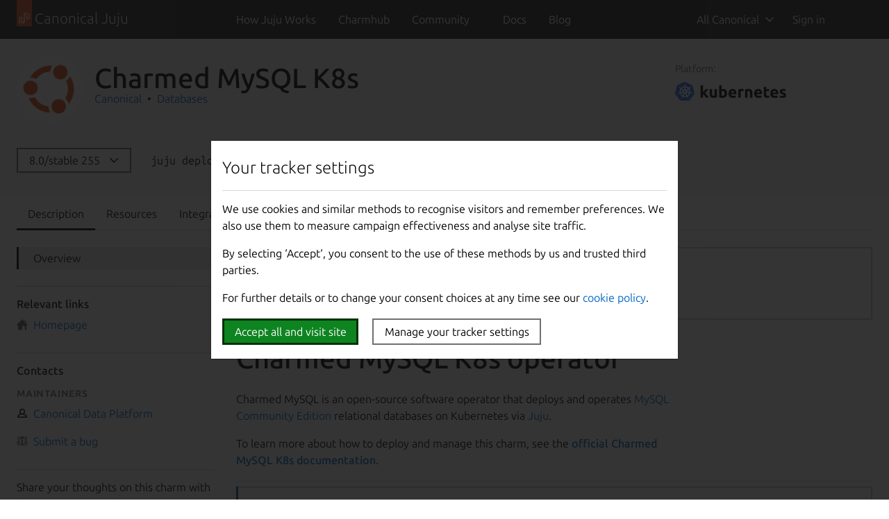

--- FILE ---
content_type: text/html; charset=utf-8
request_url: https://charmhub.io/mysql-k8s?channel=8.0/stable
body_size: 7172
content:


<!DOCTYPE html>

<html lang="en" dir="ltr">

  <head>
    <meta charset="UTF-8" />

    <meta name="viewport" content="width=device-width, initial-scale=1" />

    <title>Charmhub | Deploy Charmed MySQL K8s using Charmhub - The Open Operator Collection</title>

    <meta name="description" content="Deploy the latest version of Charmed MySQL K8s as a Kubernetes Operator on any cloud. Charmed MySQL K8s operator" />

    <meta name="msvalidate.01" content="F922865A678BADA5E7209E29B2656AA6" />

   
     <meta property="og:title" content="Deploy Charmed MySQL K8s using Charmhub - The Open Operator Collection"/>
     <meta property="og:site_name" content="Charmhub"/>
     <meta property="og:type" content="website"/>
     <meta property="og:description" content="Deploy the latest version of Charmed MySQL K8s as a Kubernetes Operator on any cloud. Charmed MySQL K8s operator"/>
     <meta property="og:image" content="https://res.cloudinary.com/canonical/image/fetch/f_auto,q_auto,fl_sanitize,c_fill,w_200,h_200/https://api.charmhub.io/api/v1/media/download/charm_HdFW5HgjD3ukF7iGW7lWQCPQCltcVnv4_icon_ad1a94cf9bb9f68614cb6c17e54e2fbd9dcc7fecc514dc6012b7f58fb5b87f8f.png" />
     <meta property="og:image:width" content="200" />
     <meta property="og:image:height" content="200" />
     <meta property="og:image:alt" content="Charmed MySQL K8s charm logo" />
     <meta property="og:url" content="https://charmhub.io" />
     <meta property="twitter:card" content="summary" />
     <meta property="twitter:site" content="@juju_devops" />
     <meta property="twitter:creator" content="@juju_devops" />
     <meta property="twitter:image" content="https://res.cloudinary.com/canonical/image/fetch/f_auto,q_auto,fl_sanitize,c_fill,w_200,h_200/https://api.charmhub.io/api/v1/media/download/charm_HdFW5HgjD3ukF7iGW7lWQCPQCltcVnv4_icon_ad1a94cf9bb9f68614cb6c17e54e2fbd9dcc7fecc514dc6012b7f58fb5b87f8f.png" />
     <meta property="twitter:url" content="https://charmhum.io" />
  

    <meta name="copydoc" content="https://drive.google.com/drive/u/1/folders/1gqxew2MS9-OkQF5bTStPgmyLS35JpztF">
    
  

    <link rel="canonical" href="https://charmhub.io/mysql-k8s" />

    <!-- Google Tag Manager -->
    <script>(function(w,d,s,l,i){w[l]=w[l]||[];w[l].push({'gtm.start':
    new Date().getTime(),event:'gtm.js'});var f=d.getElementsByTagName(s)[0],
    j=d.createElement(s),dl=l!='dataLayer'?'&l='+l:'';j.async=true;j.src=
    'https://www.googletagmanager.com/gtm.js?id='+i+dl;f.parentNode.insertBefore(j,f);
    })(window,document,'script','dataLayer','GTM-NNT2XX6');</script>
    <!-- End Google Tag Manager -->

    <script src="https://assets.ubuntu.com/v1/703e23c9-lazysizes+noscript+native-loading.5.1.2.min.js" defer></script>

    <link rel="preconnect" href="https://res.cloudinary.com">

    <link rel="preconnect" href="https://assets.ubuntu.com">

    <link rel="stylesheet" type="text/css" media="screen" href="/static/css/styles.css?v=eb4b99d" />

    <link rel="icon" type="image/png"  href="/static/images/favicon.png?v=b5c316d" />

    <link rel="preload" as="font" type="font/woff2" href="https://assets.ubuntu.com/v1/e8c07df6-Ubuntu-L_W.woff2" crossorigin>
    <link rel="preload" as="font" type="font/woff2" href="https://assets.ubuntu.com/v1/7f100985-Ubuntu-Th_W.woff2" crossorigin>
    <link rel="preload" as="font" type="font/woff2" href="https://assets.ubuntu.com/v1/f8097dea-Ubuntu-LI_W.woff2" crossorigin>
    <link rel="preload" as="font" type="font/woff2" href="https://assets.ubuntu.com/v1/fff37993-Ubuntu-R_W.woff2" crossorigin>
    <link rel="search" type="application/opensearchdescription+xml" title="Charmhub" href="/static/opensearch.xml" />
  </head>

  <body class="l-site">
    <!-- Google Tag Manager (noscript) -->
    <noscript><iframe src="https://www.googletagmanager.com/ns.html?id=GTM-NNT2XX6"
    height="0" width="0" style="display: none; visibility: hidden;"></iframe></noscript>
    <!-- End Google Tag Manager (noscript) -->

    <header id="navigation" class="p-navigation is-dark">
  <div class="p-navigation__row--25-75">
    <div class="p-navigation__banner">
      <div class="p-navigation__tagged-logo">
        <a class="p-navigation__link" href="https://juju.is">
          <div class="p-navigation__logo-tag">
            <img class="p-navigation__logo-icon" src="https://assets.ubuntu.com/v1/a603c7c9-Favicon - Juju.svg" alt="Canonical Juju" />
          </div>
          <span class="p-navigation__logo-title">Canonical Juju</span>
        </a>
      </div>
      <ul class="p-navigation__items">
        <li class="p-navigation__item">
          <a href="#navigation" class="p-navigation__toggle--open" title="menu">Menu</a>
          <a href="#navigation-closed" class="p-navigation__toggle--close" title="close menu">Close menu</a>
        </li>
      </ul>
    </div>
    <nav class="p-navigation__nav">
      <ul class="p-navigation__items">
        <li class="p-navigation__item">
          <a class="p-navigation__link" href="http://juju.is/why-juju">How Juju Works</a>
        </li>
        <li class="p-navigation__item">
          <a class="p-navigation__link" href="/">Charmhub</a>
        </li>
        <li class="p-navigation__item--dropdown-toggle" id="community-link">
          <a class="p-navigation__link" href="#community-link-menu" aria-controls="community-link-menu">Community</a>
          <ul class="p-navigation__dropdown" id="community-link-menu" aria-hidden="true">
            <li>
              <a href="https://discourse.charmhub.io" class="p-navigation__dropdown-item">
                Discourse forum
              </a>
            </li>
            <li>
              <a href="https://matrix.to/#/#charmhub:ubuntu.com" class="p-navigation__dropdown-item">
                Matrix chat
              </a>
            </li>
            <li>
              <a class="p-navigation__dropdown-item" href="https://juju.is/operator-day">Operator Day</a>
            </li>
          </ul>
        </li>
        <li class="p-navigation__item">
          <a class="p-navigation__link" href="https://juju.is/docs">Docs</a>
        </li>
        <li class="p-navigation__item">
          <a class="p-navigation__link" href="https://ubuntu.com/blog/tag/juju">Blog</a>
        </li>
      </ul>
      <ul class="p-navigation__items global-nav">
        <li class="p-navigation__item js-nav-account" id="user-link">
          
          <a href="#user-link-menu" aria-controls="user-link-menu" class="p-navigation__link js-nav-account--authenticated u-hide js-account--name account-name">My account</a>
          <ul class="p-navigation__dropdown--right" id="user-link-menu" aria-hidden="true">
            <li>
              <a href="/charms" class="p-navigation__dropdown-item">My charms and bundles</a>
            </li>
            <li>
              <a href="/logout" class="p-navigation__dropdown-item">Sign out</a>
            </li>
          </ul>
          
          <a class="p-navigation__link js-nav-account--notauthenticated" href="/charms">
            Sign in
            <i class="p-icon--user is-light"></i>
          </a>
        </li>
          <li class="p-navigation__item">
            <a href="/all-search"
               class="js-search-button p-navigation__link--search-toggle"
               aria-label="Search"></a>
          </li>
      </ul>
      <div class="p-navigation__search">
          <form action="/all-search" class="p-search-box is-light">
            <input type="search"
                   class="p-search-box__input"
                   name="q"
                   placeholder="Search Charmhub"
                   required=""
                   aria-label="Search Charmhub" />
            <button type="reset" class="p-search-box__reset">
              <i class="p-icon--close"></i>
            </button>
            <button type="submit" class="p-search-box__button">
              <i class="p-icon--search"></i>
            </button>
          </form>
        </div>
    </nav>
  </div>
   <div class="p-navigation__search-overlay"></div>
</header>
<script>
const searchButtons = document.querySelectorAll(".js-search-button");
const searchOverlay = document.querySelector(".p-navigation__search-overlay");
const navigation = document.querySelector("#navigation");

function escKeyPressHandler(e) {
  if (e.key === "Escape") {
    closeSearch();
  }
}

function closeSearch() {
  searchButtons.forEach((searchButton) => {
    searchButton.removeAttribute("aria-pressed");
  });

  navigation.classList.remove("has-search-open");

  document.removeEventListener("keyup", escKeyPressHandler);
}

function openSearch(e) {
  e.preventDefault();
  const searchInput = navigation.querySelector(".p-search-box__input");
  searchButtons.forEach((searchButton) => {
    searchButton.setAttribute("aria-pressed", true);
  });

  navigation.classList.add("has-search-open");

  searchInput.focus();
  document.addEventListener("keyup", escKeyPressHandler);
}

function toggleSearch(e) {
  e.preventDefault();
  if (navigation.classList.contains("has-search-open")) {
    closeSearch();
  } else {
    closeSearch();
    openSearch(e);
  }
}


function initNavigationSearch() {
  searchButtons.forEach((searchButton) =>
    searchButton.addEventListener("click", toggleSearch),
  );

  searchOverlay.addEventListener("click", toggleSearch);
}

initNavigationSearch()
</script>


    <main id="main-content">
      
  

<div class="p-strip--light is-shallow">
  

  
  <div class="row">
    <div class="col-9">
      <div class="p-charm-header">
        
  <div class="p-media-object--large">
    
      
        <img
  src="https://res.cloudinary.com/canonical/image/fetch/f_auto,q_auto,fl_sanitize,c_fill,w_100/https%3A%2F%2Fapi.charmhub.io%2Fapi%2Fv1%2Fmedia%2Fdownload%2Fcharm_HdFW5HgjD3ukF7iGW7lWQCPQCltcVnv4_icon_ad1a94cf9bb9f68614cb6c17e54e2fbd9dcc7fecc514dc6012b7f58fb5b87f8f.png"
  srcset="https://res.cloudinary.com/canonical/image/fetch/f_auto,q_auto,fl_sanitize,c_fill,w_100/https%3A%2F%2Fapi.charmhub.io%2Fapi%2Fv1%2Fmedia%2Fdownload%2Fcharm_HdFW5HgjD3ukF7iGW7lWQCPQCltcVnv4_icon_ad1a94cf9bb9f68614cb6c17e54e2fbd9dcc7fecc514dc6012b7f58fb5b87f8f.png 100w, https://res.cloudinary.com/canonical/image/fetch/f_auto,q_auto,fl_sanitize,c_fill,w_200/https%3A%2F%2Fapi.charmhub.io%2Fapi%2Fv1%2Fmedia%2Fdownload%2Fcharm_HdFW5HgjD3ukF7iGW7lWQCPQCltcVnv4_icon_ad1a94cf9bb9f68614cb6c17e54e2fbd9dcc7fecc514dc6012b7f58fb5b87f8f.png 200w"
  sizes="(min-width: 100px) 100px, 100vw"
  alt="mysql-k8s"
  width="100"
  height="100"
  loading="lazy"
  class="p-media-object__image"
/>
      
    
    <div class="p-media-object__details">
      <h1 class="p-media-object__title">Charmed MySQL K8s</h1>
      <div class="p-media-object__content u-no-margin--bottom">
        <ul class="p-inline-list--middot">
          <li class="p-inline-list__item">
            
              
                <a href="/publisher/data-platform">Canonical</a>
              
            
            
            
          </li>
          
            <li class="p-inline-list__item">
              <a href="/?filter=databases">Databases</a>
            </li>
          
        </ul>
      </div>
    </div>
  </div>

        
    
      <div class="p-charm-header__container">
  <div style="position: relative;">
    <button class="p-button p-channel-map__button" data-controls="channel-map-versions" aria-controls="channel-map-versions" data-js="channel-map">
      <span data-js="channel-map-selected">
        
        8.0/stable 255
      </span>
      &nbsp;&nbsp;<i class="p-icon--chevron-down"></i>
    </button>
    <div class="p-channel-map u-hide">
      <div class="p-channel-map__mask">
      </div>
      <div class="p-card--highlighted p-channel-map__content">
        
        <div class="u-fixed-width">
          <div class="p-form p-form--inline">
            <div class="p-form__group">
              <label class="p-form__label">Architecture:</label>
              <div class="p-form__control">
                <select data-js="channel-map-arch-filter">
                  <option value="any">Any</option>
                  
                  <option value="amd64">amd64</option>
                  
                  <option value="arm64">arm64</option>
                  
                  <option value="s390x">s390x</option>
                  
                </select>
              </div>
            </div>
            <div class="p-form__group">
              <label class="p-form__label">Base version:</label>
              <div class="p-form__control">
                <select data-js="channel-map-base-filter">
                  <option value="any">Any</option>
                  
                  <option value="ubuntu22.04">Ubuntu 22.04</option>
                  
                </select>
              </div>
            </div>
          </div>
        </div>
        
        <div class="u-fixed-width">
          <table class="p-table--mobile-card">
            <thead>
              <tr>
                <th>Channel</th>
                <th>Revision</th>
                <th>Published</th>
                
                  <th>Runs on</th>
                
              </tr>
            </thead>
            <tbody>
              
              
              
              <tr data-channel-map-track="8.0" data-channel-map-channel="stable" data-channel-map-version="255" data-channel-map-arch-filter=" amd64 " data-channel-map-base-filter="   ubuntu22.04 ">
                <td data-heading="Channel">8.0/stable</td>
                <td data-heading="Revision">255</td>
                <td data-heading="Published">23 Jun 2025</td>
                
                  <td data-heading="Runs on">
                    <div class="series-tags u-no-margin--top">
                      
                    <span class="series-tag" data-base-supported-archs="amd64 arm64 " >Ubuntu 22.04</span>
                        
                    </div>
                  </td>
                
              </tr>
              
              <tr data-channel-map-track="8.0" data-channel-map-channel="stable" data-channel-map-version="254" data-channel-map-arch-filter=" arm64 " data-channel-map-base-filter="   ubuntu22.04 ">
                <td data-heading="Channel">8.0/stable</td>
                <td data-heading="Revision">254</td>
                <td data-heading="Published">23 Jun 2025</td>
                
                  <td data-heading="Runs on">
                    <div class="series-tags u-no-margin--top">
                      
                    <span class="series-tag" data-base-supported-archs="amd64 arm64 " >Ubuntu 22.04</span>
                        
                    </div>
                  </td>
                
              </tr>
              
              
              
              <tr data-channel-map-track="8.0" data-channel-map-channel="candidate" data-channel-map-version="255" data-channel-map-arch-filter=" amd64 " data-channel-map-base-filter="   ubuntu22.04 ">
                <td data-heading="Channel">8.0/candidate</td>
                <td data-heading="Revision">255</td>
                <td data-heading="Published">18 Jun 2025</td>
                
                  <td data-heading="Runs on">
                    <div class="series-tags u-no-margin--top">
                      
                    <span class="series-tag" data-base-supported-archs="amd64 arm64 " >Ubuntu 22.04</span>
                        
                    </div>
                  </td>
                
              </tr>
              
              <tr data-channel-map-track="8.0" data-channel-map-channel="candidate" data-channel-map-version="254" data-channel-map-arch-filter=" arm64 " data-channel-map-base-filter="   ubuntu22.04 ">
                <td data-heading="Channel">8.0/candidate</td>
                <td data-heading="Revision">254</td>
                <td data-heading="Published">18 Jun 2025</td>
                
                  <td data-heading="Runs on">
                    <div class="series-tags u-no-margin--top">
                      
                    <span class="series-tag" data-base-supported-archs="amd64 arm64 " >Ubuntu 22.04</span>
                        
                    </div>
                  </td>
                
              </tr>
              
              
              
              <tr data-channel-map-track="8.0" data-channel-map-channel="beta" data-channel-map-version="255" data-channel-map-arch-filter=" amd64 " data-channel-map-base-filter="   ubuntu22.04 ">
                <td data-heading="Channel">8.0/beta</td>
                <td data-heading="Revision">255</td>
                <td data-heading="Published">18 Jun 2025</td>
                
                  <td data-heading="Runs on">
                    <div class="series-tags u-no-margin--top">
                      
                    <span class="series-tag" data-base-supported-archs="amd64 arm64 " >Ubuntu 22.04</span>
                        
                    </div>
                  </td>
                
              </tr>
              
              <tr data-channel-map-track="8.0" data-channel-map-channel="beta" data-channel-map-version="254" data-channel-map-arch-filter=" arm64 " data-channel-map-base-filter="   ubuntu22.04 ">
                <td data-heading="Channel">8.0/beta</td>
                <td data-heading="Revision">254</td>
                <td data-heading="Published">18 Jun 2025</td>
                
                  <td data-heading="Runs on">
                    <div class="series-tags u-no-margin--top">
                      
                    <span class="series-tag" data-base-supported-archs="amd64 arm64 " >Ubuntu 22.04</span>
                        
                    </div>
                  </td>
                
              </tr>
              
              
              
              <tr data-channel-map-track="8.0" data-channel-map-channel="edge" data-channel-map-version="329" data-channel-map-arch-filter=" arm64 " data-channel-map-base-filter="   ubuntu22.04 ">
                <td data-heading="Channel">8.0/edge</td>
                <td data-heading="Revision">329</td>
                <td data-heading="Published">02 Nov 2025</td>
                
                  <td data-heading="Runs on">
                    <div class="series-tags u-no-margin--top">
                      
                    <span class="series-tag" data-base-supported-archs="amd64 arm64 s390x " >Ubuntu 22.04</span>
                        
                    </div>
                  </td>
                
              </tr>
              
              <tr data-channel-map-track="8.0" data-channel-map-channel="edge" data-channel-map-version="328" data-channel-map-arch-filter=" amd64 " data-channel-map-base-filter="   ubuntu22.04 ">
                <td data-heading="Channel">8.0/edge</td>
                <td data-heading="Revision">328</td>
                <td data-heading="Published">02 Nov 2025</td>
                
                  <td data-heading="Runs on">
                    <div class="series-tags u-no-margin--top">
                      
                    <span class="series-tag" data-base-supported-archs="amd64 arm64 s390x " >Ubuntu 22.04</span>
                        
                    </div>
                  </td>
                
              </tr>
              
              <tr data-channel-map-track="8.0" data-channel-map-channel="edge" data-channel-map-version="327" data-channel-map-arch-filter=" s390x " data-channel-map-base-filter="   ubuntu22.04 ">
                <td data-heading="Channel">8.0/edge</td>
                <td data-heading="Revision">327</td>
                <td data-heading="Published">02 Nov 2025</td>
                
                  <td data-heading="Runs on">
                    <div class="series-tags u-no-margin--top">
                      
                    <span class="series-tag" data-base-supported-archs="amd64 arm64 s390x " >Ubuntu 22.04</span>
                        
                    </div>
                  </td>
                
              </tr>
              
              
              
            </tbody>
          </table>
        </div>
      </div>
    </div>
  </div>

  <div class="p-charm-header__code">
    <div class="p-tooltip--information">
      <div>
        
          
          
          
            
          
          
            
          
          <code>juju deploy mysql-k8s --channel 8.0/stable --trust</code>
        
      </div>
      <div class="instruction-tooltip">
        <div class="p-tooltip__button" role="button" aria-controls="icon-tooltip-modal" tabindex="0">
          Show information
        </div>
        <div class="p-tooltip__modal" id="icon-tooltip-modal">
          <div class="p-tooltip__dialog" role="dialog" aria-labelledby="modal-content">
            <button class="p-tooltip__close" aria-controls="icon-tooltip-modal" aria-label="Close tooltip modal">Close</button>
            <span id="modal-content" class="u-no-margin--bottom u-no-padding--top">
              
              <p>Deploy Kubernetes operators easily with Juju, the <a href="https://juju.is/overview">Universal Operator Lifecycle Manager</a>. Need a Kubernetes cluster? Install <a href="https://microk8s.io/">MicroK8s</a> to create a full <a href="https://www.cncf.io/certification/software-conformance/">CNCF-certified</a> Kubernetes system in under 60 seconds.</p>
              <p class="u-no-margin--bottom"><a href="https://canonical-juju.readthedocs-hosted.com/en/3.6/user/reference/cloud/list-of-supported-clouds/the-microk8s-cloud-and-juju/">Deploy using our Quickstart Guide</a></p>
              
            </span>
          </div>
        </div>
      </div>
    </div>
  </div>

  <div class="p-charm-header__action" style="padding-left: 1rem;">
    <p style="padding-top: 0.5rem">
      <a href="https://juju.is/docs/juju/manage-applications" class="" target="_blank" rel="noopener noreferrer">
        Learn to deploy on juju&nbsp;&gt;
      </a>
    </p>
  </div>
</div>
    

    
  
      </div>
    </div>
    <div class="col-3">
      
    

    
      <p style="margin-bottom: 0.5rem;">
        <small class="u-no-padding--top u-text--muted">Platform:</small>
      </p>
      
        <div class="series-base">
          <div class="series-base__title">
            <img src="https://assets.ubuntu.com/v1/9f8a8273-2018-logo-kubernetes+%282%29.svg"
                 alt=""
                 width="160"
                 height="27"
                 class="p-image--base">
          </div>
        </div>
      
    
  
    </div>
  </div>

</div>

  <div class="u-fixed-width">
  <nav class="p-tabs" data-js="tabs" aria-label="Details pages navigation">
    <ul class="p-tabs__list" role="tablist">
      <li class="p-tabs__item" role="presentation">
        <a href="/mysql-k8s?channel=8.0/stable" class="p-tabs__link" tabindex="0" role="tab" aria-selected="true" >Description</a>
      </li>
      
      <li class="p-tabs__item" role="presentation">
        <a href="/mysql-k8s/resources?channel=8.0/stable" class="p-tabs__link" tabindex="0" role="tab" >Resources</a>
      </li>
      <li class="p-tabs__item" role="presentation">
        <a href="/mysql-k8s/integrations?channel=8.0/stable" class="p-tabs__link" tabindex="0" role="tab" >Integrations</a>
      </li>
      <li class="p-tabs__item" role="presentation">
        <a href="/mysql-k8s/libraries?channel=8.0/stable" class="p-tabs__link" tabindex="0" role="tab" >Libraries</a>
      </li>
      
      <li class="p-tabs__item" role="presentation">
        <a href="/mysql-k8s/configurations?channel=8.0/stable" class="p-tabs__link" tabindex="0" role="tab" >Configurations</a>
      </li>
      
      <li class="p-tabs__item" role="presentation">
        <a href="/mysql-k8s/actions?channel=8.0/stable" class="p-tabs__link" tabindex="0" role="tab" >Actions</a>
      </li>
      
    </ul>
  </nav>
</div>


  
  <div class="row p-details-tab__content">
    <div class="col-3 p-details-tab__content__sidebar">
      



  
  
  <nav data-js="navigation" class="p-side-navigation--raw-html" id="default">
    <a href="#default" class="p-side-navigation__toggle js-drawer-toggle" aria-controls="default">
      Toggle side navigation
    </a>
    <div class="p-side-navigation__overlay js-drawer-toggle" aria-controls="default"></div>
    <div class="p-side-navigation__drawer">
      <div class="p-side-navigation__drawer-header">
        <a href="#" class="p-side-navigation__toggle--in-drawer js-drawer-toggle" aria-controls="default">
          Toggle side navigation
        </a>
      </div>
      
        
        
  <ul class="p-side-navigation__list">
    
    <li class="p-side-navigation__item">
      
        <a
          class="p-side-navigation__link "
          href="/mysql-k8s?channel=8.0/stable"
          
          aria-current="page"
        >Overview</a>
      

      
        
        
  <ul class="p-side-navigation__list">
    
  </ul>

      
    </li>
    
  </ul>

      
    </div>
  </nav>





<!-- Once there is a topology image available, uncomment the section below -->




  <hr class="p-separator--shallow">
  <h4 class="p-heading--5 u-no-margin--bottom">Relevant links</h4>
  <ul class="p-list">
    
      <li class="p-list__item u-no-margin--bottom">
        <a href="https://ubuntu.com/data/mysql"><i class="p-icon--home"></i>&nbsp;&nbsp;Homepage</a>
      </li>
    
    
    
  </ul>


  <hr class="p-separator--shallow">
  <h4 class="p-heading--5 u-no-margin--bottom">Contacts</h4>
  <ul class="p-list">
    
      <h5 class="p-heading--5 p-text--small-caps u-text--muted u-no-margin--bottom">Maintainers</h5>
      <ul class="p-list" style="margin-bottom: 0.5rem;">
        
          
            <li class="p-list__item u-no-margin--bottom">
              
  
    
    
    <a href="mailto:data-platform@lists.launchpad.net">
      <i class="p-icon--user"></i>&nbsp;&nbsp;Canonical Data Platform
    </a>
  

            </li>
          
        
      </ul>
    
    
      <li class="p-list__item">
        <a href="https://github.com/canonical/mysql-k8s-operator/issues"><i class="p-icon--bug"></i>&nbsp;&nbsp;Submit a bug</a>
      </li>
    
  </ul>

<hr class="p-separator--shallow">
<p>Share your thoughts on this charm with the community on discourse.</p>
<p><a class="p-button" href="https://discourse.charmhub.io/">Join the discussion</a></p>
<!-- Once `links` is fully ready we can remove the `request.args` check -->



<script src="/static/js/dist/docs-side-nav.js?v=94d4d40"></script>
<script src="/static/js/dist/redirect-docs-url.js?v=7562d97"></script>
    </div>
    <div class="col-9 p-details-tab__content__body">
      
      <div class="js-readme-content">
        
        
          <p><div class="p-notification--caution">
<div class="p-notification__response">
<p>Our docs have moved to a <a href="https://canonical-charmed-mysql-k8s.readthedocs-hosted.com/">new home</a>!</p>
<p>Please update your bookmarks, and <a href="https://matrix.to/#/#charmhub-data-platform:ubuntu.com" rel="noopener nofollow ugc">contact us</a> if you have any questions.</p>
</div>
</div>
<h1><a class="anchor" href="#p-24520-charmed-mysql-k8s-operator-1" name="p-24520-charmed-mysql-k8s-operator-1"></a>Charmed MySQL K8s operator</h1>
<p>Charmed MySQL is an open-source software operator that deploys and operates <a href="https://www.mysql.com/products/community/">MySQL Community Edition</a> relational databases on Kubernetes via <a href="https://juju.is/">Juju</a>.</p>
<p>To learn more about how to deploy and manage this charm, see the <a href="https://canonical-charmed-mysql-k8s.readthedocs-hosted.com/"><strong>official Charmed MySQL K8s documentation</strong></a>.</p>
</p>
        
      </div>
      
        <hr class="p-separator--medium" />
        <div class="p-notification--information">
          <div class="p-notification__content">
            <p class="p-notification__message">
              <a href="https://discourse.charmhub.io/t/charmed-mysql-k8s-operator/9680" class="p-link--external">Help improve this document in the forum</a> (<a href="https://discourse.charmhub.io/t/how-to-write-docs-our-documentation-guidelines-for-contributors/1245" class="p-link--external">guidelines</a>). Last updated 2 months ago. 
            </p>
          </div>
        </div>
      
    </div>
  </div>


    </main>

    <hr />

<footer class="l-footer--sticky p-strip">
  <div class="row">
    <div class="col-3">
      <h2 class="p-heading--5">Juju</h2>

      <ul class="p-list">
        <li class="p-list__item">
          <a class="p-link--soft" href="https://juju.is/#what-is-juju"><small>What is Juju?</small></a>
        </li>

        <!--<li class="p-list__item">
          <a class="p-link--soft" href="https://charmhub.io"><small>What is Charmhub?</small></a>
        </li>-->

        <li class="p-list__item">
          <a class="p-link--soft" href="https://juju.is/docs/juju/reference"><small>What are Charms?</small></a>
        </li>

        <li class="p-list__item">
          <a class="p-link--soft" href="https://juju.is/model-driven-operations-manifesto"><small>Charm Manifesto</small></a>
        </li>

        <li class="p-list__item">
          <a class="p-link--soft" href="https://juju.is/docs/sdk"><small>Charm SDK</small></a>
        </li>
      </ul>
    </div>

    <div class="col-3">
      <h2 class="p-heading--5">Charms</h2>

      <ul class="p-list">
        <li class="p-list__item">
          <a class="p-link--soft" href="/?base=all&filter=databases,big-data"><small>Data</small></a>
        </li>

        <li class="p-list__item">
          <a class="p-link--soft" href="https://ubuntu.com/kubernetes"><small>Charmed Kubernetes</small></a>
        </li>

        <li class="p-list__item">
          <a class="p-link--soft" href="https://ubuntu.com/openstack"><small>Charmed OpenStack</small></a>
        </li>

        <li class="p-list__item">
          <a class="p-heading--5 p-link--soft" href="/"><small>All operators&nbsp;&rsaquo;</small></a>
        </li>
      </ul>
    </div>

    <div class="col-3">
      <h2 class="p-heading--5">Compare</h2>
      <ul class="p-list">
        <li class="p-list__item">
          <a class="p-link--soft" href="https://juju.is/blog/operators-and-charmed-operators"><small>Operators & Charms</small></a>
        </li>
        <li class="p-list__item">
          <a class="p-link--soft" href="https://juju.is/blog/beyond-helm-and-kustomize-the-future-of-kubernetes-apps"><small>Helm alternative</small></a>
        </li>
        <li class="p-list__item">
          <a class="p-link--soft" href="https://juju.is/blog/beyond-helm-and-kustomize-the-future-of-kubernetes-apps"><small>Kustomize alternative</small></a>
        </li>
        <li class="p-list__item">
          <a class="p-link--soft" href="https://juju.is/blog/ansible-vs-terraform-vs-juju-fight-or-cooperation"><small>Ansible alternative</small></a>
        </li>
        <li class="p-list__item">
          <a class="p-link--soft" href="https://juju.is/blog/juju-vs-infrastructure-as-code-tools"><small>Terraform alternative</small></a>
        </li>
      </ul>
    </div>

    <div class="col-3">
      <h2 class="p-heading--5">Blog</h2>
      <ul class="p-list">
        <li class="p-list__item">
          <a class="p-link--soft" href="https://juju.is/blog/ubuntu-and-canonical-at-kubecon-europe-2021"><small>Best Practices for creating charms</small></a>
        </li>
        <li class="p-list__item">
          <a class="p-link--soft" href="https://juju.is/model-driven-operations-manifesto"><small>Model Driven Operations Manifesto</small></a>
        </li>
        <li class="p-list__item">
          <a class="p-link--soft" href="https://juju.is/blog/beyond-helm-and-kustomize-the-future-of-kubernetes-apps"><small>Why Helm and Kustomize Aren’t Enough: the Future of Kubernetes Apps</small></a>
        </li>
        <li class="p-list__item">
          <a class="p-link--soft" href="https://juju.is/blog/operators-and-charmed-operators"><small>Comparing Operators to Charms</small></a>
        </li>
        <li class="p-list__item">
          <a class="p-heading--5 p-link--soft" href="https://juju.is/blog"><small>Read all of our blogs&nbsp;&rsaquo;</small></a>
        </li>
      </ul>
    </div>
  </div>

  <div class="row">
    <div class="u-sv2 u-fixed-width">
      <hr>
    </div>
  </div>

  <div class="p-strip is-shallow">
    <div class="row u-vertically-center">
      <div class="col-6">
        <h2>Join the community</h2>
      </div>

      <div class="col-6">
        <ul class="p-inline-list u-no-margin--bottom u-float-right--medium u-float-right--large">
          <li class="p-inline-list__item">
            <a href="https://chat.charmhub.io/charmhub/channels/juju" class="p-icon--chat">Chat</a>
          </li>
          <li class="p-inline-list__item">
            <a href="http://discourse.charmhub.io/" class="p-icon--forum">Discourse</a>
          </li>
          <li class="p-inline-list__item">
            <a href="https://juju.is/careers" class="p-icon--careers">Careers</a>
          </li>
          <li class="p-inline-list__item">
            <a href="https://github.com/canonical/operator/" class="p-icon--github">GitHub</a>
          </li>
          <li class="p-inline-list__item">
            <a href="http://www.twitter.com/juju_devops" class="p-icon--twitter">Twitter</a>
          </li>
          <li class="p-inline-list__item">
            <a href="http://youtube.com/jujucharms" class="p-icon--youtube">YouTube</a>
          </li>
        </ul>
      </div>
    </div>
  </div>

  <div class="row">
    <div class="u-sv2 u-fixed-width">
      <hr>
    </div>
  </div>

  <div class="row">
    <div class="col-12">
      <ul class="p-list">
        <li class="p-list__item">
          <a class="p-link--soft js-revoke-cookie-manager" href=""><small>Manage your tracker settings</small></a>
        </li>
        <li class="p-list__item">
          <a class="p-link--soft" href="https://www.ubuntu.com/legal"><small>Legal Information</small></a>
        </li>
        <li class="p-list__item">
          <a class="p-link--soft" href="https://github.com/canonical/charmhub.io/issues/new"><small>Report a bug on this site</small></a>
        </li>
      </ul>
    </div>
  </div>
</footer>

    <script src="/static/js/dist/base.js?v=4852d53"></script>
    <script src="/static/js/dist/navigation-events.js?v=527c9e1"></script>

    <script src="/static/js/dist/global-nav.js?v=2a51f78"></script>

    
  <script src="/static/js/dist/details.js?v=5c7dc38" defer></script>
  <script src="/static/js/dist/highlight-js.js?v=bd5af34" defer></script>
  <script>
    window.addEventListener("DOMContentLoaded", function () {
      charmhub.details.init("mysql-k8s");

      const codeBlocks = document.querySelectorAll(".js-readme-content code");
      codeBlocks.forEach((codeBlock) => {
        codeBlock.classList.add("language-bash");
      });
      Prism.highlightAll();
    });
    </script>
  
  <script src="/static/js/dist/details_overview.js?v=c80d9b8" defer></script>
  
  <script>
    window.addEventListener("DOMContentLoaded", function () {
      charmhub.details.overview.init();
      
    });
  </script>



    <script type="application/ld+json">
      {
        "@context": "http://schema.org/",
        "@id": "https://charmhub.io/#organization",
        "@type": "Organization",
        "name": "Charmhub",
        "logo": "https://assets.ubuntu.com/v1/3c4a2ba6-Canonical-Charmhub-2022.svg",
        "url": "https://charmhub.io",
        "sameAs": [
          "https://github.com/canonical/operator/",
          "https://en.wikipedia.org/wiki/Juju_(software)",
          "https://twitter.com/juju_devops",
          "https://www.youtube.com/@jujucharms"
        ]
      }
    </script>

    <script type="application/ld+json">
      {
        "@context": "http://schema.org",
        "@id": "https://charmhub.ii/#website",
        "@type": "WebPage",
        "name": "Charmhub",
        "url": "https://charmhub.io"
      }
    </script>

    
<script type="application/ld+json">
 {
     "@context": "http://schema.org",
     "@type": "SoftwareApplication",
     "name": "Charmed MySQL K8s",
     "image": "https://res.cloudinary.com/canonical/image/fetch/f_auto,q_auto,fl_sanitize,c_fill,w_200,h_200/https://api.charmhub.io/api/v1/media/download/charm_HdFW5HgjD3ukF7iGW7lWQCPQCltcVnv4_icon_ad1a94cf9bb9f68614cb6c17e54e2fbd9dcc7fecc514dc6012b7f58fb5b87f8f.png",
     "url": "https://charmhub.io/mysql-k8s",
     "publisher": {
         "@type": "Organization",
         "name": "Canonical"
     },
     
       "applicationCategory": "Databases",
     
     "operatingSystem": "",
     "softwareVersion": "8.0/stable"
 }
</script>

  </body>
</html>

--- FILE ---
content_type: image/svg+xml
request_url: https://assets.ubuntu.com/v1/a603c7c9-Favicon%20-%20Juju.svg
body_size: 444
content:
<?xml version="1.0" encoding="UTF-8"?><svg id="Layer_1" xmlns="http://www.w3.org/2000/svg" viewBox="0 0 16 16"><defs><style>.cls-1{fill:none;}.cls-2{fill:#fff;}</style></defs><rect class="cls-1" width="16" height="16"/><g><path class="cls-2" d="M9.71,.31c-1.33,0-2.4,1.07-2.4,2.39V7.1c.21-.08,.44-.13,.68-.13s.47,.05,.68,.13V2.71c0-.57,.46-1.03,1.04-1.03s1.04,.46,1.04,1.03v1h1.37v-1c0-1.32-1.08-2.39-2.4-2.39Z"/><path class="cls-2" d="M9.11,8.81c0,.61-.5,1.11-1.12,1.11s-1.12-.5-1.12-1.11,.5-1.11,1.12-1.11,1.12,.5,1.12,1.11Z"/><path class="cls-2" d="M2.83,6.13c-1.33,0-2.4,1.07-2.4,2.39v4.25c.21-.08,.44-.13,.68-.13s.47,.05,.68,.13v-4.25c0-.57,.46-1.03,1.04-1.03s1.04,.46,1.04,1.03v1h1.37v-1c0-1.32-1.08-2.39-2.4-2.39Z"/><path class="cls-2" d="M2.22,14.48c0,.61-.5,1.1-1.11,1.1S0,15.09,0,14.48s.5-1.1,1.11-1.1,1.11,.49,1.11,1.1Z"/><path class="cls-2" d="M14.87,4.99c-.1,0-.19,0-.29-.02-.14-.02-.27-.06-.4-.11v2.51c0,.56-.46,1.02-1.04,1.02s-1.04-.46-1.04-1.02v-2.84h-1.37v2.84c0,1.31,1.08,2.37,2.4,2.37s2.4-1.06,2.4-2.37v-2.51c-.22,.09-.45,.13-.68,.13Z"/><path class="cls-2" d="M15.98,2.97c.12,.76-.53,1.4-1.29,1.28-.47-.07-.86-.46-.93-.93-.12-.76,.53-1.4,1.29-1.28,.47,.07,.86,.46,.93,.93Z"/><path class="cls-2" d="M7.99,10.65c-.24,0-.47-.05-.68-.13v2.63c0,.57-.46,1.03-1.04,1.03s-1.04-.46-1.04-1.03v-2.87h-1.37v2.87c0,1.32,1.08,2.39,2.4,2.39s2.4-1.07,2.4-2.39v-2.63c-.21,.08-.44,.13-.68,.13Z"/></g></svg>

--- FILE ---
content_type: image/svg+xml
request_url: https://assets.ubuntu.com/v1/9f8a8273-2018-logo-kubernetes+%282%29.svg
body_size: 9444
content:
<svg xmlns="http://www.w3.org/2000/svg" width="356" height="60" viewBox="0 0 356 60">
  <g fill="none">
    <path fill="#326DE6" d="M56.3387248,13.3445087 C55.9850112,12.2087586 55.1375723,11.2861313 54.0788878,10.7181328 L32.5465716,0.354875621 C31.9816124,0.0709751241 31.3454191,0 30.7804599,0 C30.2155007,0 29.5793074,0 29.0143482,0.141962596 L7.48203199,10.5760961 C6.42285623,11.0729714 5.64640572,11.9958455 5.3639261,13.202472 L0.0687841861,36.5543745 C-0.143006752,37.7619888 0.139399179,38.9696031 0.845406638,39.9623658 L15.7421537,58.4889971 C16.5895926,59.3409949 17.7897625,59.9089935 18.9899324,59.9781411 L42.7108516,59.9781411 C43.9832381,60.1213755 45.1819342,59.553377 45.9605954,58.4889971 L60.8558687,39.9623658 C61.5632959,38.9696031 61.8457755,37.7619888 61.7033076,36.5543745 L56.3386511,13.3444717 L56.3387248,13.3445087 Z"/>
    <path fill="#FFF" d="M54.3572478,35.0988411 C54.2846117,35.0988411 54.2119756,35.0988411 54.2119756,35.0269932 C54.2119756,34.9551453 54.0692081,34.9551453 53.9239359,34.9551453 C53.6358962,34.8857749 53.3478566,34.8857749 53.0623216,34.8857749 C52.9170494,34.8857749 52.7742819,34.8857749 52.6290097,34.813927 L52.5563736,34.813927 C51.7648907,34.7420791 50.9007717,34.6008607 50.1092888,34.385317 C49.8938852,34.3159466 49.6784817,34.1004028 49.6058456,33.8873366 C49.6784817,33.8873366 49.6058456,33.8873366 49.6058456,33.8873366 L49.0297662,33.7461182 C49.3178059,31.6798712 49.1725337,29.5442537 48.7417266,27.4780067 C48.2382833,25.4142372 47.3741643,23.419838 46.2220056,21.6394962 L46.6528128,21.2123727 L46.6528128,21.1410202 C46.6528128,20.9274585 46.7254489,20.6425443 46.8707211,20.5000873 C47.5169318,19.9305067 48.1656472,19.5031354 48.884494,19.076012 C49.0297662,19.0046595 49.1725337,18.9335549 49.3178059,18.8622025 C49.6058456,18.7199931 49.8212491,18.5775361 50.1092888,18.435079 C50.1819249,18.3639743 50.254561,18.3639743 50.3246924,18.2926219 C50.3973285,18.2215172 50.3246924,18.2215172 50.3246924,18.1501648 C50.9734078,17.6516889 51.1161753,16.7971942 50.6127321,16.1562612 C50.3973285,15.8715948 49.9665213,15.6577853 49.6058456,15.6577853 C49.2451698,15.6577853 48.884494,15.8002424 48.5964544,16.0138041 L48.526323,16.0851565 C48.4536869,16.1562612 48.3810508,16.2276136 48.3109194,16.2276136 C48.0930111,16.4411753 47.8776075,16.6547371 47.7348401,16.8685466 C47.662204,17.0107559 47.5169318,17.0821083 47.4468004,17.153213 C46.9408525,17.7230413 46.2946417,18.2926219 45.6459263,18.7199931 C45.5031588,18.7910978 45.3578866,18.8622025 45.2151191,18.8622025 C45.142483,18.8622025 44.9972109,18.8622025 44.9270795,18.7910978 L44.8544434,18.7910978 L44.278364,19.1471166 C43.7022847,18.5775361 43.0535693,18.0077077 42.4774899,17.4381272 C39.8150015,15.3731189 36.5037977,14.0912529 33.1199577,13.7352341 L33.0473216,13.1654057 L33.0473216,13.2367582 C32.8319181,13.0943011 32.759282,12.8807393 32.6866459,12.6671776 C32.6866459,11.8837875 32.6866459,11.1003975 32.8319181,10.2459027 L32.8319181,10.1747981 C32.8319181,10.032341 32.9045542,9.8898839 32.9045542,9.74742682 C32.9746856,9.46251266 32.9746856,9.17784625 33.0473216,8.89293209 L33.0473216,8.46556084 C33.1199577,7.75352319 32.5438784,7.04148554 31.8225269,6.97013312 C31.3917197,6.89902846 30.9609126,7.11259021 30.6002368,7.46860903 C30.3121971,7.75352319 30.166925,8.10954202 30.166925,8.46556084 L30.166925,8.82182742 C30.166925,9.10649383 30.2395611,9.39140799 30.3121971,9.67632215 C30.3848332,9.81853148 30.3848332,9.96098856 30.3848332,10.1034456 L30.3848332,10.1747981 C30.5276007,10.9579404 30.5276007,11.7413304 30.5276007,12.5958252 C30.4549646,12.8093869 30.3848332,13.0231964 30.166925,13.1654057 L30.166925,13.3078628 L30.0967936,13.8776911 C29.302806,13.9487958 28.511323,14.0912529 27.647204,14.23371 C24.2646164,14.9457476 21.1690666,16.7260895 18.7933656,19.218469 L18.3613061,18.9335549 L18.2894214,18.9335549 C18.2172862,18.9335549 18.1454015,19.0046595 18.0013817,19.0046595 C17.8573619,19.0046595 17.7135925,18.9335549 17.5695727,18.8622025 C16.9216086,18.3639743 16.2736446,17.794146 15.7697004,17.2245654 C15.6978158,17.0821083 15.5537959,17.0107559 15.4816608,16.9396513 C15.2657563,16.7260895 15.1217364,16.51228 14.9058319,16.2987183 C14.8339472,16.2276136 14.7618121,16.2276136 14.6899274,16.1562612 L14.6177922,16.0851565 C14.330003,15.8715948 13.9698282,15.7291377 13.6099039,15.7291377 C13.1780948,15.7291377 12.8181705,15.8715948 12.6020155,16.2276136 C12.1702065,16.8685466 12.3142263,17.7230413 12.8900552,18.2215172 C12.9619398,18.2215172 12.9619398,18.2926219 12.9619398,18.2926219 C12.9619398,18.2926219 13.1059597,18.435079 13.1780948,18.435079 C13.3939993,18.5775361 13.682039,18.7199931 13.9698282,18.8622025 C14.113848,18.9335549 14.2578679,19.0046595 14.4018877,19.076012 C15.1217364,19.5031354 15.8415851,19.9305067 16.4176645,20.5000873 C16.5616843,20.6425443 16.7057041,20.9274585 16.633569,21.1410202 L16.633569,21.0699156 L17.0656285,21.4970391 C16.9934933,21.6394962 16.9216086,21.7106008 16.8494735,21.8530579 C14.6177922,25.3423892 13.682039,29.4724058 14.330003,33.5305745 L13.7539237,33.6742703 C13.7539237,33.7461182 13.682039,33.7461182 13.682039,33.7461182 C13.6099039,33.9591845 13.3939993,34.1004028 13.1780948,34.2440986 C12.386111,34.4571649 11.5941271,34.6008607 10.7302586,34.6702311 C10.5862388,34.6702311 10.4424694,34.6702311 10.2984496,34.7420791 C10.0104099,34.7420791 9.72237021,34.813927 9.43458101,34.813927 C9.36244586,34.813927 9.29056118,34.8857749 9.14654135,34.8857749 C9.07440619,34.8857749 9.07440619,34.8857749 9.00252151,34.9551453 C8.21053766,35.0988411 7.70659347,35.8098878 7.85061331,36.5927823 C7.99463314,37.2344586 8.64259716,37.6605911 9.29056118,37.5912207 C9.43458101,37.5912207 9.5064657,37.5912207 9.65048553,37.5193727 C9.72237021,37.5193727 9.72237021,37.5193727 9.72237021,37.4475248 C9.72237021,37.3781544 9.9385252,37.4475248 10.0104099,37.4475248 C10.2984496,37.3781544 10.5862388,37.2344586 10.8023937,37.1626107 C10.9464136,37.0932403 11.0901829,37.0213923 11.2342028,37.0213923 L11.3063379,37.0213923 C12.0980713,36.7364782 12.8181705,36.5234119 13.682039,36.3797161 L13.7539237,36.3797161 C13.9698282,36.3797161 14.1859832,36.451564 14.330003,36.5927823 C14.4018877,36.5927823 14.4018877,36.6646303 14.4018877,36.6646303 L15.0498517,36.5927823 C16.1296248,39.8680564 18.1454015,42.789046 20.9531621,44.9246634 C21.6008757,45.4226438 22.176955,45.8512538 22.8968037,46.2080159 L22.5368794,46.7059963 C22.5368794,46.7778442 22.6087641,46.7778442 22.6087641,46.7778442 C22.7527839,46.9909105 22.7527839,47.2758246 22.6808992,47.4888909 C22.3928595,48.1999375 21.9610505,48.9134617 21.528991,49.5526604 L21.528991,49.6245083 C21.4571063,49.7682042 21.3849712,49.8375746 21.2409513,49.9812704 C21.0969315,50.1224887 20.9531621,50.4074029 20.7370071,50.6923171 C20.6651225,50.764165 20.6651225,50.8360129 20.5932378,50.9078608 C20.5932378,50.9078608 20.5932378,50.9772312 20.5211026,50.9772312 C20.1611783,51.6907554 20.4492179,52.5454979 21.0969315,52.8997824 C21.2409513,52.9716303 21.4571063,53.0434783 21.6008757,53.0434783 C22.176955,53.0434783 22.6808992,52.6867162 22.9689389,52.1887358 C22.9689389,52.1887358 22.9689389,52.1168879 23.0408236,52.1168879 C23.0408236,52.0450399 23.1127082,51.9756695 23.1848434,51.9038216 C23.2567281,51.6189075 23.4007479,51.4058412 23.4728831,51.1209271 L23.6166524,50.6923171 C23.8328074,49.9094225 24.1927318,49.1983758 24.5526561,48.4848517 C24.6966759,48.2717854 24.9125805,48.1305671 25.128485,48.0587192 C25.2006201,48.0587192 25.2006201,48.0587192 25.2006201,47.9868713 L25.4881589,47.417043 C27.5044365,48.1999375 29.5908456,48.5566996 31.7523955,48.5566996 C33.0473216,48.5566996 34.3422478,48.4154813 35.6396787,48.0587192 C36.4311616,47.9150234 37.2226445,47.6301092 37.943996,47.417043 L38.2320357,47.9150234 C38.3021671,47.9150234 38.3021671,47.9150234 38.3021671,47.9868713 C38.5200754,48.0587192 38.7354789,48.1999375 38.8782464,48.4154813 C39.2389222,49.1265279 39.5995979,49.8375746 39.8150015,50.6229466 L39.8150015,50.6923171 L39.957769,51.1209271 C40.0304051,51.4058412 40.1030412,51.6907554 40.2458087,51.9038216 C40.3184448,51.9756695 40.3184448,52.0450399 40.3910809,52.1168879 C40.3910809,52.1168879 40.3910809,52.1887358 40.4637169,52.1887358 C40.7517566,52.6867162 41.2551999,53.0434783 41.8312792,53.0434783 C42.0466828,53.0434783 42.1894503,52.9716303 42.4073585,52.8997824 C42.6953982,52.7585641 42.9834379,52.4736499 43.0535693,52.1168879 C43.1262054,51.7601258 43.1262054,51.4058412 42.9834379,51.0490791 C42.9834379,50.9772312 42.9108018,50.9772312 42.9108018,50.9772312 C42.9108018,50.9078608 42.8381657,50.8360129 42.7655296,50.764165 C42.6227621,50.4792508 42.4774899,50.2661846 42.2620864,50.0531183 C42.1894503,49.9094225 42.1193189,49.8375746 41.9740467,49.6963562 L41.9740467,49.5526604 C41.4706034,48.9134617 41.1099277,48.1999375 40.821888,47.4888909 C40.7517566,47.2758246 40.7517566,46.9909105 40.8945241,46.7778442 C40.8945241,46.7059963 40.9671602,46.7059963 40.9671602,46.7059963 L40.7517566,46.136168 C44.4211315,43.9287026 47.2288921,40.5097327 48.526323,36.451564 L49.1024023,36.5234119 C49.1725337,36.5234119 49.1725337,36.451564 49.1725337,36.451564 C49.3178059,36.3078682 49.5332095,36.2384978 49.7486131,36.2384978 L49.8212491,36.2384978 C50.6127321,36.3797161 51.404215,36.5927823 52.1255665,36.8776965 L52.1982026,36.8776965 C52.3409701,36.9495444 52.4862422,37.0213923 52.6290097,37.0213923 C52.9170494,37.1626107 53.132453,37.3063065 53.4204927,37.3781544 C53.4931287,37.3781544 53.5657648,37.4475248 53.7085323,37.4475248 C53.7811684,37.4475248 53.7811684,37.4475248 53.8538045,37.5193727 C53.996572,37.5912207 54.0692081,37.5912207 54.2119756,37.5912207 C54.860691,37.5912207 55.4367703,37.1626107 55.6521739,36.5927823 C55.5820425,35.8098878 55.0059632,35.2400595 54.3572478,35.0988411 Z M33.5507649,32.8913758 L31.6071233,33.8154886 L29.6634817,32.8913758 L29.1600385,30.8251287 L30.5276007,29.1156437 L32.6866459,29.1156437 L34.0567128,30.8251287 L33.5507649,32.8913758 Z M45.2852505,28.2609013 C45.6459263,29.75732 45.7185624,31.2537387 45.5732902,32.7476799 L38.7354789,30.8251287 C38.0867635,30.6839104 37.7260877,30.0422341 37.8713599,29.4005579 C37.943996,29.1874917 38.0141274,29.0462733 38.1593996,28.9025775 L43.5595172,24.060771 C44.3510001,25.3423892 44.9270795,26.7669601 45.2852505,28.2609013 L45.2852505,28.2609013 Z M41.3979673,21.4259344 L35.4944065,25.5554555 C34.9909632,25.8403696 34.2721164,25.7685217 33.9114407,25.2705413 C33.7686732,25.129323 33.6960371,24.9856272 33.6960371,24.7725609 L33.2627252,17.5805842 C36.4311616,17.9366031 39.2389222,19.2895737 41.3979673,21.4259344 Z M28.3685556,17.794146 L29.8087539,17.5092318 L29.4480781,24.6313426 C29.4480781,25.2705413 28.8719988,25.7685217 28.2232834,25.7685217 C28.0078798,25.7685217 27.8651123,25.6991513 27.647204,25.6273034 L21.6730108,21.4259344 C23.5447677,19.6455925 25.8488346,18.3639743 28.3685556,17.794146 L28.3685556,17.794146 Z M19.5853494,24.060771 L24.9125805,28.7613592 C25.4155228,29.1874917 25.4881589,29.9010158 25.0566003,30.3989962 C24.9125805,30.6120625 24.7685606,30.6839104 24.480521,30.7532808 L17.4974375,32.7476799 C17.281533,29.75732 18.0013817,26.6951121 19.5853494,24.060771 L19.5853494,24.060771 Z M18.3613061,36.0948019 L25.4881589,34.8857749 C26.0642382,34.8857749 26.6403175,35.2400595 26.7129536,35.8098878 C26.7855897,36.022954 26.7855897,36.3078682 26.6403175,36.5234119 L23.9046921,43.0739601 C21.3849712,41.4363231 19.3691944,38.9439436 18.3613061,36.0948019 L18.3613061,36.0948019 Z M34.7029236,44.9246634 C33.6960371,45.1377297 32.6866459,45.2814255 31.6071233,45.2814255 C30.0967936,45.2814255 28.511323,44.9965113 27.0711247,44.5679013 L30.6002368,38.2304194 C30.9609126,37.8042869 31.5369919,37.6605911 32.0404352,37.9455052 C32.2558387,38.0892011 32.3986062,38.2304194 32.6165145,38.4459631 L36.0704858,44.6397493 C35.6396787,44.7115972 35.2063668,44.7834451 34.7029236,44.9246634 L34.7029236,44.9246634 Z M43.4868811,38.7308773 C42.4073585,40.4378848 40.8945241,41.9343035 39.1662861,43.0021122 L36.3585255,36.3078682 C36.215758,35.7380399 36.5037977,35.1682115 37.0072409,34.9551453 C37.2226445,34.8857749 37.4380481,34.813927 37.6559563,34.813927 L44.8544434,36.022954 C44.4937676,37.0213923 44.0629605,37.9455052 43.4868811,38.7308773 Z"/>
    <path fill="#000" d="M344.227182,44.8358678 C345.215242,44.9074339 346.277406,44.7643016 347.191362,44.4114067 C347.759497,44.1276101 348.130019,43.4884508 348.055915,42.8492915 C347.98181,42.1410338 347.561885,41.5018745 346.919646,41.289644 C345.857481,40.6504847 344.647107,40.0828914 343.436734,39.7299965 C342.22636,39.3030677 341.164195,38.8070406 340.176135,38.3110134 C339.237478,37.8840846 338.471732,37.3164914 337.681283,36.6082338 C336.989641,35.8999761 336.47091,35.1176846 336.125089,34.1971964 C335.705163,33.1335761 335.556954,31.9983896 335.556954,30.8632032 C335.48285,28.5212642 336.545014,26.2533591 338.397627,24.8336357 C340.324344,23.3440736 342.868599,22.6348289 346.129197,22.6348289 C347.710094,22.6348289 349.340393,22.7764804 350.896588,23.1313495 C352.106961,23.3440736 353.317335,23.6278702 354.503007,24.0533184 L353.169126,30.0833794 C352.181066,29.7280167 351.242409,29.5157862 350.254348,29.2319896 C349.118079,28.948193 347.907706,28.8766269 346.771437,28.8766269 C344.350689,28.8766269 343.165017,29.5157862 343.165017,30.8632032 C343.165017,31.1469998 343.21442,31.4307964 343.288525,31.714593 C343.436734,31.9983896 343.659047,32.2106201 343.930764,32.4228507 C344.227182,32.6350812 344.647107,32.8497795 345.141137,33.1335761 C345.635167,33.4173727 346.351511,33.6987015 347.191362,33.9824981 C348.624049,34.4809931 350.032035,35.1176846 351.316513,35.82841 C352.304573,36.3244371 353.169126,36.9635965 353.885469,37.8149863 C354.503007,38.4516778 354.947634,39.2315016 355.219351,40.1544575 C355.515769,41.1465118 355.639276,42.1410338 355.639276,43.1330881 C355.787485,45.5441254 354.651216,47.8860644 352.600991,49.2334814 C350.600169,50.5808983 347.759497,51.2916238 344.078973,51.2916238 C342.028748,51.3607221 340.027926,51.1484916 338.051806,50.6524644 C336.915537,50.3686678 335.853372,50.0133051 334.766506,49.6604102 L336.050984,43.4168847 C337.335462,43.9129118 338.669344,44.3398406 340.027926,44.6236372 C341.460613,44.6952033 342.794495,44.8358678 344.227182,44.8358678 M305.100001,37.0326948 C305.025896,34.9054541 305.445822,32.7782134 306.162166,30.7916371 C306.804405,29.0888574 307.792465,27.600776 309.076943,26.2533591 C310.287317,25.0463597 311.621198,24.1243909 313.202094,23.5567977 C314.758289,22.9183787 316.388588,22.6348289 318.018887,22.6348289 C321.84762,22.6348289 324.910606,23.8405943 327.10904,26.181793 C329.307474,28.5212642 330.443743,31.9983896 330.443743,36.5366677 C330.443743,36.9635965 330.443743,37.4596236 330.369639,38.0272168 C330.369639,38.5948101 330.295534,39.0192711 330.295534,39.4461999 L312.97978,39.4461999 C313.127989,40.9342813 313.893736,42.3532643 315.178214,43.2046542 C316.734409,44.1967084 318.587022,44.6952033 320.439634,44.6236372 C321.773515,44.6236372 323.206203,44.480505 324.564785,44.2682745 C325.676353,44.056044 326.812622,43.7006813 327.899488,43.2046542 L328.961653,49.4457119 C328.467623,49.7295085 327.899488,49.8726407 327.331354,50.0848712 C326.540906,50.2971017 325.750457,50.5093322 324.984711,50.5808983 C324.120158,50.7240305 323.280307,50.8646949 322.292247,51.0078271 C321.35359,51.0769255 320.36553,51.1484916 319.37747,51.1484916 C317.179036,51.2200577 315.030005,50.8646949 312.97978,50.0848712 C311.275377,49.4457119 309.793287,48.4536576 308.508808,47.1778068 C307.298435,45.8994881 306.458584,44.3398406 305.890449,42.708627 C305.371718,40.7936169 305.100001,38.8786067 305.100001,37.0326948 M323.057994,34.1256303 C323.057994,33.486471 322.909785,32.8497795 322.712173,32.2106201 C322.563964,31.5714608 322.218143,31.0754337 321.84762,30.5794066 C321.427694,30.0833794 320.933664,29.6564506 320.36553,29.372654 C319.649186,29.0172913 318.932843,28.8766269 318.167096,28.8766269 C317.376648,28.8766269 316.660304,29.0172913 315.968662,29.372654 C315.400528,29.6564506 314.832393,30.0118133 314.387766,30.5078405 C313.967841,31.0038676 313.62202,31.5714608 313.399706,32.2106201 C313.202094,32.8497795 313.053885,33.486471 312.97978,34.1256303 L323.057994,34.1256303 M284.301335,16.5346823 L291.958801,15.3289169 L291.958801,23.2730011 L301.197164,23.2730011 L301.197164,29.6564506 L291.958801,29.6564506 L291.958801,39.1624033 C291.884697,40.5098202 292.181115,41.8572372 292.823354,42.9924237 C293.391489,43.9129118 294.527758,44.4114067 296.306266,44.4114067 C297.146117,44.4114067 298.01067,44.3398406 298.776416,44.1967084 C299.640969,44.056044 300.406715,43.8438135 301.197164,43.5600169 L302.259328,49.517278 C301.271268,49.9442068 300.209103,50.2280034 299.146939,50.5093322 C297.788356,50.7931288 296.355669,50.936261 294.947683,50.936261 C293.169175,51.0078271 291.390667,50.7240305 289.760368,50.0848712 C288.475889,49.5888441 287.33962,48.7374542 286.499769,47.7454 C285.635217,46.6793118 285.067082,45.403461 284.721261,44.056044 C284.37544,42.4963965 284.227231,40.8627152 284.301335,39.3030677 L284.301335,16.5346823 M253.276248,37.0326948 C253.202143,34.9054541 253.622069,32.7782134 254.338412,30.7916371 C254.980651,29.0888574 255.968712,27.600776 257.25319,26.2533591 C258.463563,25.0463597 259.797445,24.1243909 261.353639,23.5567977 C262.934535,22.9183787 264.564835,22.6348289 266.195134,22.6348289 C270.023867,22.6348289 273.086853,23.8405943 275.285287,26.181793 C277.483721,28.5212642 278.61999,31.9983896 278.61999,36.5366677 C278.61999,36.9635965 278.61999,37.4596236 278.545885,38.0272168 C278.471781,38.5948101 278.471781,39.0192711 278.471781,39.4461999 L261.081923,39.4461999 C261.230132,40.9342813 261.995878,42.3532643 263.280356,43.2046542 C264.836551,44.1967084 266.689164,44.6952033 268.541777,44.6236372 C269.875658,44.6236372 271.308345,44.480505 272.642226,44.2682745 C273.778495,44.056044 274.914764,43.7006813 276.051033,43.2046542 L277.1379,49.4457119 C276.619168,49.7295085 276.051033,49.8726407 275.482899,50.0848712 C274.717152,50.2971017 273.926704,50.5093322 273.160958,50.5808983 C272.296405,50.7240305 271.456554,50.8646949 270.443792,51.0078271 C269.529837,51.0769255 268.541777,51.1484916 267.529015,51.1484916 C265.330581,51.2200577 263.206252,50.8646949 261.156027,50.0848712 C259.451623,49.4457119 257.944832,48.4536576 256.685055,47.1778068 C255.474681,45.8994881 254.610129,44.3398406 254.041994,42.708627 C253.47386,40.7936169 253.202143,38.8786067 253.276248,37.0326948 M271.23424,34.1256303 C271.23424,33.486471 271.086031,32.8497795 270.888419,32.2106201 C270.74021,31.5714608 270.369688,31.0754337 270.023867,30.5794066 C269.603941,30.0833794 269.109911,29.6564506 268.541777,29.372654 C267.825433,29.0172913 267.109089,28.8766269 266.343343,28.8766269 C265.552895,28.8766269 264.836551,29.0172913 264.144909,29.372654 C263.576774,29.6564506 263.058043,30.0118133 262.638117,30.5078405 C262.218192,31.0038676 261.872371,31.5714608 261.650057,32.2106201 C261.427744,32.8497795 261.304236,33.486471 261.230132,34.1256303 L271.23424,34.1256303 M224.160586,24.1952167 C225.793356,23.7695217 227.497759,23.4148994 229.202163,23.1313495 C231.331432,22.7764804 233.532336,22.6348289 235.661606,22.6348289 C237.578443,22.5637563 239.497749,22.9183787 241.342952,23.5567977 C242.763288,24.0533184 244.040356,24.9044614 244.964192,26.0386608 C245.885558,27.1738472 246.525327,28.5212642 246.881029,29.9402472 C247.298484,31.5714608 247.446693,33.2742405 247.446693,34.9770202 L247.446693,50.2280034 L239.850981,50.2280034 L239.850981,35.9690744 C239.850981,33.486471 239.497749,31.7836913 238.85798,30.720071 C238.218212,29.7280167 237.012778,29.1604235 235.23674,29.1604235 C234.668606,29.1604235 234.100471,29.1604235 233.460702,29.2319896 C232.823403,29.2319896 232.326903,29.3010879 231.827933,29.372654 L231.827933,50.2280034 L224.160586,50.2280034 L224.160586,24.1952167 M218.765778,30.0833794 C218.054375,29.9402472 217.273807,29.7280167 216.349971,29.5848845 C215.356971,29.372654 214.36397,29.3010879 213.3685,29.3010879 C212.800365,29.3010879 212.23223,29.372654 211.594932,29.4442201 C211.098431,29.5157862 210.599461,29.5848845 210.102961,29.7280167 L210.102961,50.3686678 L202.435614,50.3686678 L202.435614,24.6912438 C203.996749,24.1243909 205.629519,23.698696 207.262288,23.3440736 C209.322393,22.8475529 211.451663,22.6348289 213.511768,22.7056546 C214.008268,22.7056546 214.504769,22.7764804 215.001269,22.7764804 C215.569403,22.7764804 216.137538,22.8475529 216.777307,22.9894512 C217.345441,23.060277 217.913576,23.1313495 218.550875,23.2730011 C219.049845,23.3440736 219.546345,23.4859719 220.042846,23.698696 L218.765778,30.0833794 M171.123989,37.0326948 C171.054825,34.9054541 171.479691,32.7782134 172.191094,30.7916371 C172.828393,29.0888574 173.823863,27.600776 175.100931,26.2533591 C176.308835,25.0463597 177.657537,24.1243909 179.218672,23.5567977 C180.779807,22.9183787 182.415046,22.6348289 184.047815,22.6348289 C187.881489,22.6348289 190.934595,23.8405943 193.135498,26.181793 C195.336402,28.5212642 196.472671,31.9983896 196.472671,36.4651016 C196.472671,36.8920304 196.472671,37.3880575 196.401037,37.9556507 C196.329403,38.5232439 196.329403,38.947705 196.329403,39.3746338 L178.934604,39.3746338 C179.077873,40.8627152 179.858441,42.2816982 181.135508,43.1330881 C182.699113,44.1276101 184.544316,44.6236372 186.389518,44.5520711 C187.73822,44.5520711 189.158556,44.4114067 190.507259,44.1967084 C191.643528,43.9844779 192.779797,43.6291152 193.844432,43.2046542 L194.909066,49.4457119 C194.412566,49.7295085 193.844432,49.8726407 193.276297,50.0848712 C192.495729,50.2971017 191.715162,50.5093322 190.934595,50.5808983 C190.082393,50.7240305 189.230191,50.8646949 188.23472,51.0078271 C187.313354,51.0769255 186.317884,51.1484916 185.324883,51.1484916 C183.123979,51.2200577 180.99471,50.8646949 178.934604,50.0848712 C177.230201,49.4457119 175.7407,48.4536576 174.461162,47.1778068 C173.255729,45.8994881 172.403527,44.3398406 171.835392,42.708627 C171.408056,40.7936169 171.123989,38.947705 171.123989,37.0326948 M189.158556,34.1256303 C189.158556,33.486471 189.017758,32.8497795 188.802855,32.2106201 C188.662056,31.5714608 188.306355,31.0754337 187.950653,30.5794066 C187.525787,30.0833794 187.029287,29.6564506 186.461152,29.372654 C185.749749,29.0172913 185.040816,28.8766269 184.260248,28.8766269 C183.479681,28.8766269 182.768278,29.0172913 182.059344,29.372654 C181.49121,29.6564506 180.923075,30.0118133 180.498209,30.5078405 C180.070873,31.0038676 179.715172,31.5714608 179.502739,32.2106201 C179.290306,32.8497795 179.147037,33.486471 179.077873,34.1256303 L189.158556,34.1256303 M158.701603,36.6082338 C158.701603,31.6430269 156.853931,29.2319896 153.232691,29.2319896 C152.452123,29.2319896 151.671556,29.3010879 150.890988,29.5157862 C150.251219,29.6564506 149.61392,29.9402472 149.045786,30.29561 L149.045786,44.1967084 C149.399017,44.2682745 149.895517,44.3398406 150.463652,44.4114067 C151.031787,44.480505 151.671556,44.480505 152.380489,44.480505 C154.228161,44.6236372 156.001729,43.8438135 157.137998,42.3532643 C158.202633,40.6504847 158.770767,38.6639084 158.701603,36.6082338 M166.509748,36.8920304 C166.509748,38.8786067 166.225681,40.8627152 165.516748,42.7801932 C164.948613,44.480505 164.024777,45.9710542 162.819344,47.2469051 C161.539806,48.5252237 160.050305,49.517278 158.417536,50.1564373 C156.500699,50.8646949 154.512228,51.1484916 152.452123,51.1484916 C151.530757,51.1484916 150.535286,51.0769255 149.542286,51.0078271 C148.546815,50.936261 147.553815,50.7931288 146.560815,50.7240305 C145.636978,50.5808983 144.713142,50.4402339 143.791776,50.2280034 C142.86794,50.0848712 142.087372,49.8726407 141.447603,49.5888441 L141.447603,11.6415352 L149.11495,10.4347826 L149.11495,23.9114201 C149.967152,23.5567977 150.890988,23.2730011 151.814824,23.060277 C152.807825,22.8475529 153.800825,22.7764804 154.796296,22.7764804 C156.569864,22.7764804 158.274267,23.060277 159.907037,23.8405943 C161.327373,24.4790133 162.604441,25.4710675 163.599911,26.6778201 C164.664546,28.025237 165.445114,29.5157862 165.87245,31.1469998 C166.297315,32.9188778 166.509748,34.9054541 166.509748,36.8920304 M134.135959,49.3766136 C132.503189,49.8010746 130.798786,50.1564373 129.094382,50.3686678 C126.965112,50.7240305 124.764208,50.8646949 122.632469,50.8646949 C120.646468,50.936261 118.729631,50.5808983 116.881959,49.9442068 C115.461622,49.3766136 114.256189,48.5252237 113.260718,47.3900373 C112.339352,46.1832847 111.699583,44.8358678 111.343882,43.3453186 C110.919016,41.714105 110.775747,39.942227 110.775747,38.2394473 L110.775747,23.2730011 L118.445564,23.2730011 L118.445564,37.3880575 C118.445564,39.8706609 118.798795,41.6450067 119.438564,42.708627 C120.078333,43.7722474 121.283767,44.3398406 123.059805,44.3398406 C123.627939,44.3398406 124.196074,44.3398406 124.833373,44.2682745 C125.473141,44.1967084 125.969642,44.1967084 126.466142,44.056044 L126.466142,23.2730011 L134.135959,23.2730011 L134.135959,49.3773539 M89.406477,33.0627503 C90.1870445,32.2113605 90.8959776,31.3599706 91.7481794,30.5085808 C92.5312171,29.5856249 93.3117846,28.7367028 94.0923521,27.885313 C94.8729196,26.962357 95.5818527,26.1825333 96.2216216,25.4027096 C96.8613906,24.6216519 97.5011595,23.9121604 97.9976597,23.3448139 L107.085343,23.3448139 C105.23767,25.4027096 103.464102,27.4583842 101.759699,29.3733944 C99.9836605,31.2884045 98.1384583,33.2749808 96.0808231,35.2615571 C97.2170922,36.3251775 98.281727,37.3887978 99.2747274,38.5955504 C100.339362,39.8714013 101.403997,41.1472521 102.468632,42.5662352 C103.464102,43.9136521 104.457103,45.3326352 105.309305,46.6800522 C106.161506,48.0274691 106.87291,49.3057878 107.438574,50.4409743 L98.6349585,50.4409743 C98.0668239,49.5180183 97.4295251,48.5950624 96.7181218,47.531442 C96.0091887,46.4678217 95.2286212,45.4042013 94.5172179,44.2690149 C93.7366504,43.2053945 92.8844486,42.1417742 91.9630825,41.1472521 C91.1800449,40.226764 90.3303132,39.3753741 89.406477,38.6646487 L89.406477,50.5100726 L81.7391304,50.5100726 L81.7391304,11.6422755 L89.406477,10.4355229 L89.406477,33.0627503"/>
  </g>
</svg>


--- FILE ---
content_type: text/javascript; charset=utf-8
request_url: https://charmhub.io/static/js/dist/details_overview.js?v=c80d9b8
body_size: 751
content:
(()=>{var e={64713:(e,t,r)=>{"use strict";r.r(t),r.d(t,{init:()=>n});var n=function(){!function(){var e=document.querySelector("[data-js='summary']");if(e){var t=e.querySelector("[data-js='summary-read-more']"),r=e.querySelector("[data-js='summary-content']"),n=e.getAttribute("data-summary");if(n.length>103){var o=function(e,t){var r,n=arguments.length>2&&void 0!==arguments[2]?arguments[2]:"…";if(t<=0)return"";if(n.length>=t)return e;if(e.length<=t)return e;if(r=e.length+n.length>t?t-n.length:e.length,-1===e.indexOf(" "))return e.substring(0,r)+n;var o=e.substring(0,r);return o=o.replace(/\s+\S*$/,""),n.length>0&&(o+=n),o}(n,103);r.textContent=o,t.classList.remove("u-hide"),t.addEventListener("click",(function(e){e.preventDefault(),t.classList.add("u-hide"),r.textContent=n}))}}}(),function(){var e=document.querySelector("[data-js='topology-info']"),t=document.querySelector("[data-js='topology-modal']");if(e&&t){var r=t.querySelector("[aria-controls='modal']");e.addEventListener("click",(function(e){e.preventDefault(),t.classList.remove("u-hide")})),r.addEventListener("click",(function(e){e.preventDefault(),t.classList.add("u-hide")})),r.addEventListener("click",(function(e){e.preventDefault(),t.classList.add("u-hide")})),document.addEventListener("keydown",(function(e){"Escape"==e.key&&t.classList.add("u-hide")}))}}()}},36813:(e,t,r)=>{var n=r(64713),o=r(34160);void 0===o.charmhub&&(o.charmhub={}),void 0===o.charmhub.details&&(o.charmhub.details={}),void 0===o.charmhub.details.overview&&(o.charmhub.details.overview=n),e.exports=n},34160:(e,t,r)=>{"use strict";e.exports=function(){if("object"==typeof globalThis)return globalThis;var e;try{e=this||new Function("return this")()}catch(e){if("object"==typeof window)return window;if("object"==typeof self)return self;if(void 0!==r.g)return r.g}return e}()}},t={};function r(n){var o=t[n];if(void 0!==o)return o.exports;var i=t[n]={exports:{}};return e[n](i,i.exports,r),i.exports}r.d=(e,t)=>{for(var n in t)r.o(t,n)&&!r.o(e,n)&&Object.defineProperty(e,n,{enumerable:!0,get:t[n]})},r.g=function(){if("object"==typeof globalThis)return globalThis;try{return this||new Function("return this")()}catch(e){if("object"==typeof window)return window}}(),r.o=(e,t)=>Object.prototype.hasOwnProperty.call(e,t),r.r=e=>{"undefined"!=typeof Symbol&&Symbol.toStringTag&&Object.defineProperty(e,Symbol.toStringTag,{value:"Module"}),Object.defineProperty(e,"__esModule",{value:!0})},r(36813)})();
//# sourceMappingURL=details_overview.js.map

--- FILE ---
content_type: image/svg+xml
request_url: https://assets.ubuntu.com/v1/2947d8db-bug.svg
body_size: 1194
content:
<?xml version="1.0" encoding="UTF-8" standalone="no"?>
<svg xmlns="http://www.w3.org/2000/svg" height="16px" width="16px" version="1.1" xmlns:xlink="http://www.w3.org/1999/xlink" viewBox="0 0 16 16"><!-- Generator: Sketch 59.1 (86144) - https://sketch.com -->
 <title>Artboard</title>
 <desc>Created with Sketch.</desc>
 <g id="Artboard" fill-rule="evenodd" fill="none">
  <rect id="Rectangle" y="0" x="0" height="16" width="16"/>
  <g id="SUBMIT-BUG-ICON" fill-rule="nonzero" fill="#666" transform="translate(8 8.2414) scale(-1 1) rotate(180) translate(-8 -8)">
   <path id="path5472" d="m3.5755 11.583c-0.1852-0.296-0.3495-0.619-0.4896-0.972-0.2793-0.7302-0.4192-1.5724-0.4192-2.5284s0.1399-1.7994 0.4192-2.5299c0.2901-0.7305 0.6768-1.3431 1.1602-1.8373 0.4941-0.4834 1.0625-0.848 1.707-1.095 0.6553-0.2471 1.349-0.3711 2.0794-0.3711 0.7197 0 1.3962 0.124 2.0295 0.3711 0.645 0.247 1.209 0.6116 1.692 1.095 0.483 0.4942 0.865 1.1068 1.144 1.8373 0.29 0.7305 0.435 1.5739 0.435 2.5299s-0.145 1.7982-0.435 2.5284c-0.134 0.353-0.295 0.676-0.477 0.972h-1.228c0.216-0.339 0.394-0.722 0.527-1.155 0.187-0.5955 0.28-1.2612 0.28-1.9964s-0.093-1.4062-0.28-2.013c-0.187-0.5952-0.456-1.1033-0.806-1.5234-0.338-0.4202-0.752-0.7471-1.2421-0.9806-0.4902-0.2217-1.0443-0.332-1.6628-0.332s-1.1792 0.1103-1.681 0.332c-0.4901 0.2335-0.9103 0.5604-1.2604 0.9806-0.3384 0.42-0.601 0.9282-0.7878 1.5234-0.1867 0.6068-0.2799 1.2778-0.2799 2.013s0.0932 1.4009 0.2799 1.9964c0.1335 0.433 0.3074 0.816 0.5183 1.155h-1.2227z"/>
   <path id="path5474" d="m7.8808 15.195c-0.6155 0-1.1792-0.081-1.6921-0.246-0.5026-0.164-0.9395-0.409-1.3087-0.738-0.3692-0.338-0.6559-0.749-0.861-1.231-0.0923-0.222-0.1609-0.461-0.2117-0.714h8.1927c-0.054 0.244-0.128 0.477-0.227 0.698-0.206 0.472-0.498 0.872-0.877 1.2-0.369 0.328-0.81 0.585-1.3232 0.77-0.5129 0.174-1.0766 0.261-1.692 0.261z"/>
   <rect id="rect5476" transform="translate(8 7.2493) scale(-1 1) rotate(180) translate(-8 -7.2493)" height="8.6667" width="2" y="2.916" x="7"/>
   <polygon id="path5478" points="0.88445 12.423 2.1408 15.835 3.1064 15.606 2.3124 12.806 4.4003 10.777 3.6783 10.097"/>
   <path id="path5480" d="m3.4469 4.9873l-1.5645-0.7836 0.2994-3.276 0.8972-0.02733-0.0378 2.634 1.0047 0.5948c-0.2231 0.2578-0.4221 0.5437-0.5989 0.8581h-0.0001z"/>
   <path id="path5482" d="m2.6771 8.3769l-2.1133-0.4089-0.5638-3.7187 0.98959-0.2747 0.67711 2.9336 1.0494 0.2877c-0.0292 0.2855-0.0494 0.5777-0.0494 0.8867 0 0.1012 0.0072 0.1957 0.0104 0.2943z"/>
   <polygon id="path5484" points="15.116 12.423 13.859 15.835 12.894 15.606 13.688 12.806 11.6 10.777 12.322 10.097"/>
   <path id="path5489" d="m13.323 8.3769l2.113-0.4089 0.564-3.7187-0.99-0.2747-0.677 2.9336-1.049 0.2877c0.029 0.2855 0.049 0.5777 0.049 0.8867 0 0.1012-0.007 0.1957-0.01 0.2943z"/>
   <path id="path5492" d="m12.551 4.9873l1.565-0.7836-0.3-3.276-0.897-0.02733 0.038 2.634-1.005 0.5948c0.223 0.2578 0.422 0.5437 0.599 0.8581z"/>
  </g>
 </g>
</svg>


--- FILE ---
content_type: text/javascript; charset=utf-8
request_url: https://charmhub.io/static/js/dist/docs-side-nav.js?v=94d4d40
body_size: 560
content:
(()=>{"use strict";var e={};function t(e,t){const a=e.querySelector(".p-side-navigation__toggle"),i=e.querySelector(".p-side-navigation__toggle--in-drawer");e&&(t?(e.classList.remove("is-drawer-collapsed"),e.classList.add("is-drawer-expanded"),i?.focus(),a?.setAttribute("aria-expanded","true"),i?.setAttribute("aria-expanded","true")):(e.classList.remove("is-drawer-expanded"),e.classList.add("is-drawer-collapsed"),a?.focus(),a?.setAttribute("aria-expanded","false"),i?.setAttribute("aria-expanded","false")))}e.d=(t,a)=>{for(var i in a)e.o(a,i)&&!e.o(t,i)&&Object.defineProperty(t,i,{enumerable:!0,get:a[i]})},e.o=(e,t)=>Object.prototype.hasOwnProperty.call(e,t),Array.from(document.querySelectorAll('.p-side-navigation, [class*="p-side-navigation--"]')).forEach((function(e){const a=Array.from(e.querySelectorAll(".js-drawer-toggle")),i=e.querySelector(".p-side-navigation__drawer");e.classList.add("is-drawer-hidden"),i?.addEventListener("animationend",(()=>{e.classList.contains("is-drawer-expanded")||e.classList.add("is-drawer-hidden")})),window.addEventListener("keydown",(a=>{"Escape"===a.key&&t(e,!1)})),a.forEach((a=>{a.addEventListener("click",(a=>{a.preventDefault(),e&&(e.classList.remove("is-drawer-hidden"),t(e,!e.classList.contains("is-drawer-expanded")))}))})),window.addEventListener("resize",function(e){let t=null;return function(...a){t&&clearTimeout(t),t=window.setTimeout((()=>{e.apply(this,a)}),10)}}((()=>{a.forEach((e=>e.setAttribute("aria-expanded","false"))),e.classList.remove("is-drawer-expanded"),e.classList.remove("is-drawer-collapsed"),e.classList.add("is-drawer-hidden")})))}));document.querySelectorAll(".p-side-navigation__expand").forEach((e=>{(e=>{const t="true"===e.getAttribute("aria-expanded");t||e.setAttribute("aria-expanded","false");const a=e.closest(".p-side-navigation__item"),i=a?.querySelector(".p-side-navigation__link"),r=a?.querySelector(".p-side-navigation__list");i?.hasAttribute("aria-expanded")||i?.setAttribute("aria-expanded",t.toString()),r?.hasAttribute("aria-expanded")||r?.setAttribute("aria-expanded",t.toString())})(e),e.addEventListener("click",(e=>{(e=>{const t=e.currentTarget.closest(".p-side-navigation__item"),a=t?.querySelector(".p-side-navigation__expand"),i=t?.querySelector(".p-side-navigation__link"),r=t?.querySelector(".p-side-navigation__list");[a,i,r].forEach((e=>{e&&e.setAttribute("aria-expanded","true"===e.getAttribute("aria-expanded")?"false":"true")}))})(e)}))}))})();
//# sourceMappingURL=docs-side-nav.js.map

--- FILE ---
content_type: text/javascript; charset=utf-8
request_url: https://charmhub.io/static/js/dist/redirect-docs-url.js?v=7562d97
body_size: 280
content:
(()=>{"use strict";document.addEventListener("DOMContentLoaded",(()=>{const e=document.getElementById("version-select");e&&e.addEventListener("change",(()=>{const t=e.value.trim();if(t)try{const e=new URL(t,window.location.origin);/^(https?:\/\/|\/)/.test(e.href)?window.location.href=e.href:console.error("Blocked unsafe redirect:",e.href)}catch(e){console.error("Failed to parse URL:",t,e)}}))}))})();
//# sourceMappingURL=redirect-docs-url.js.map

--- FILE ---
content_type: text/javascript; charset=utf-8
request_url: https://charmhub.io/static/js/dist/details.js?v=5c7dc38
body_size: 2180
content:
(()=>{var t={44272:(t,e,a)=>{"use strict";function n(t){return n="function"==typeof Symbol&&"symbol"==typeof Symbol.iterator?function(t){return typeof t}:function(t){return t&&"function"==typeof Symbol&&t.constructor===Symbol&&t!==Symbol.prototype?"symbol":typeof t},n(t)}function r(t){var e=function(t){if("object"!=n(t)||!t)return t;var e=t[Symbol.toPrimitive];if(void 0!==e){var a=e.call(t,"string");if("object"!=n(a))return a;throw new TypeError("@@toPrimitive must return a primitive value.")}return String(t)}(t);return"symbol"==n(e)?e:e+""}function i(t,e){for(var a=0;a<e.length;a++){var n=e[a];n.enumerable=n.enumerable||!1,n.configurable=!0,"value"in n&&(n.writable=!0),Object.defineProperty(t,r(n.key),n)}}a.r(e),a.d(e,{init:()=>l});var s=function(){return t=function t(){var e=this;!function(t,e){if(!(t instanceof e))throw new TypeError("Cannot call a class as a function")}(this,t),this.path=window.location.hash.substr(1).split("/"),this.popListeners=[],window.addEventListener("popstate",(function(t){e.popListeners.forEach((function(e){e(t.state)}))}))},(e=[{key:"updatePath",value:function(t,e){0===t?(this.path=e,Array.isArray(this.path)||(this.path=[this.path])):this.path[t]=e,history.pushState(this.path,null,"#".concat(this.path.join("/")))}},{key:"addPopListener",value:function(t){this.popListeners.push(t)}}])&&i(t.prototype,e),Object.defineProperty(t,"prototype",{writable:!1}),t;var t,e}();class o{constructor(t,e){this.el=t,this.instanceName=t.dataset.js,this.tabs={},this.historyState=e,this.el.querySelectorAll("[role='tab']").forEach(((t,e)=>{const a=t.getAttribute("aria-controls");let n=t.hasAttribute("aria-selected");const r=document.querySelector(`#${a}`);2===this.historyState.path.length&&this.historyState.path[0]===this.instanceName&&this.historyState.path[1]===a&&(n=!0),this.tabs[a]={name:a,tabEl:t,selected:n,index:e,contentEl:r}})),this.updateUI(),this.initEvents(),this.historyState.addPopListener(this.popHandler.bind(this))}focus(){const t=this.getSelected();t&&this.historyState.updatePath(0,[this.instanceName,t.name])}popHandler(t){t&&2===t.length&&this.instanceName===t[0]&&(Object.keys(this.tabs).forEach((e=>{e===t[1]?this.tabs[e].selected=!0:this.tabs[e].selected=!1})),this.updateUI())}getSelected(){let t;return Object.keys(this.tabs).forEach((e=>{this.tabs[e].selected&&(t=this.tabs[e])})),t||Object.keys(this.tabs).forEach((e=>{0===this.tabs[e].index&&(t=this.tabs[e])})),t}resetTabUI(){Object.keys(this.tabs).forEach((t=>{const e=this.tabs[t];e.tabEl&&(e.tabEl.removeAttribute("aria-selected"),e.tabEl.classList.remove("is-active")),e.contentEl&&e.contentEl.classList.add("u-hide")}))}updateUI(){this.resetTabUI();const t=this.getSelected();t&&(t.tabEl&&(t.tabEl.setAttribute("aria-selected","true"),t.tabEl.classList.add("is-active")),t.contentEl&&t.contentEl.classList.remove("u-hide"))}initEvents(){this.el.addEventListener("click",(t=>{t.preventDefault();const e=t.target.getAttribute("aria-controls");e&&Object.keys(this.tabs).forEach((t=>{this.tabs[t].selected=t===e})),this.historyState.updatePath(1,e),this.updateUI()}))}}const c=(t,e)=>{const a=e.querySelector("[data-js='channel-map-selected']"),n={channel:a?.innerText.split(" ")[0],version:a?.innerText.split(" ")[1],packageName:t},r=document.querySelector(".p-channel-map"),i=r?.querySelector(".p-channel-map__mask"),s=r?.querySelector(".p-channel-map__content"),o=r?.querySelector("[data-js='channel-map-arch-filter']"),c=r?.querySelector("[data-js='channel-map-base-filter']"),l=r?.querySelectorAll("[data-channel-map-channel]"),h=r?.querySelectorAll("[data-base-supported-archs]"),d=()=>{r?.classList.add("u-hide"),e.removeAttribute("aria-expanded")};function u(){const t=new Set;l.forEach((e=>{const a=`${e.getAttribute("data-channel-map-track")}${e.getAttribute("data-channel-map-channel")}`;e.classList.contains("u-hide")||(t.has(a)?e.classList.add("u-hide"):t.add(a))}))}function p(){const t=o.value,e=c.value;l.forEach((a=>{const n=a?.getAttribute("data-channel-map-arch-filter")?.includes(t)||"any"===t,r=a?.getAttribute("data-channel-map-base-filter")?.includes(e)||"any"===e;n&&r?a.classList.remove("u-hide"):a.classList.add("u-hide")})),h.forEach((e=>{e?.getAttribute("data-base-supported-archs")?.includes(t)||"any"===t?e.classList.remove("u-hide"):e.classList.add("u-hide")})),u()}i?.addEventListener("click",(()=>{d()})),e.addEventListener("click",(()=>{e.getAttribute("aria-expanded")?d():(()=>{r?.classList.remove("u-hide"),e.setAttribute("aria-expanded","true");let t="latest",a=n.channel;a.includes("/")&&(t=a.split("/")[0],a=a.split("/")[1]);const i=document.querySelector(`[data-channel-map-track="${t}"][data-channel-map-channel="${a}"]`);i?.classList.add("is-active")})()})),s.addEventListener("click",(t=>{let e=t.target;for(;e.dataset&&!e.dataset.channelMapChannel&&e.parentNode&&"TABLE"!==e.nodeName;)e=e.parentNode;e.dataset&&e.dataset.channelMapChannel&&e.dataset.channelMapTrack&&((t,e)=>{const a=window.location.pathname;window.location.href="latest"===t&&"stable"===e?`${a}`:`${a}?channel=${t}/${e}`})(e.dataset.channelMapTrack,e.dataset.channelMapChannel)})),o.addEventListener("change",p),c.addEventListener("change",p),u()};var l=function(t){var e=new s,a=document.querySelector("[data-js='configuration']");a&&new o(a,e);var n=document.querySelector("[data-js='actions']");n&&n.addEventListener("click",(function(t){for(var e,a,n,r=t.target;r&&!r.hasAttribute("role")&&r.parentElement;)r=r.parentElement;r&&"tab"===r.getAttribute("role")&&(a=(e=r).parentElement.querySelector("#".concat(e.getAttribute("aria-controls"))),n=!0,"true"===e.getAttribute("aria-expanded")&&(n=!1),e.setAttribute("aria-expanded",n.toString()),a&&a.setAttribute("aria-hidden",(!n).toString()))}));var r=document.querySelector("[data-js='docs']");r&&new o(r,e);var i=document.querySelector("[data-js='channel-map']");i&&c(t,i)}},10760:(t,e,a)=>{var n=a(44272),r=a(34160);void 0===r.charmhub&&(r.charmhub={}),void 0===r.charmhub.details&&(r.charmhub.details=n),t.exports=n},34160:(t,e,a)=>{"use strict";t.exports=function(){if("object"==typeof globalThis)return globalThis;var t;try{t=this||new Function("return this")()}catch(t){if("object"==typeof window)return window;if("object"==typeof self)return self;if(void 0!==a.g)return a.g}return t}()}},e={};function a(n){var r=e[n];if(void 0!==r)return r.exports;var i=e[n]={exports:{}};return t[n](i,i.exports,a),i.exports}a.d=(t,e)=>{for(var n in e)a.o(e,n)&&!a.o(t,n)&&Object.defineProperty(t,n,{enumerable:!0,get:e[n]})},a.g=function(){if("object"==typeof globalThis)return globalThis;try{return this||new Function("return this")()}catch(t){if("object"==typeof window)return window}}(),a.o=(t,e)=>Object.prototype.hasOwnProperty.call(t,e),a.r=t=>{"undefined"!=typeof Symbol&&Symbol.toStringTag&&Object.defineProperty(t,Symbol.toStringTag,{value:"Module"}),Object.defineProperty(t,"__esModule",{value:!0})},a(10760)})();
//# sourceMappingURL=details.js.map

--- FILE ---
content_type: text/javascript; charset=utf-8
request_url: https://charmhub.io/static/js/dist/navigation-events.js?v=527c9e1
body_size: 249
content:
(()=>{"use strict";const t=window.location.href,{dataLayer:e}=window;function n(n,o){const a=document.querySelector(n);a&&Array.from(a.querySelectorAll("a")).forEach((n=>{n.addEventListener("click",(()=>{e.push({event:"GAEvent",eventCategory:o,eventAction:"from:"+t+" to:"+n.href,eventLabel:n.text.trim(),eventValue:void 0})}))}))}n("#navigation","charmhub.io-nav-1"),n("footer","charmhub.io-nav-footer"),function(){const n=document.querySelector("#main-content");n&&Array.from(n.querySelectorAll("a")).forEach((n=>{let o;o=n.classList.contains("p-button--positive")?"charmhub.io-content-cta-0":n.classList.contains("p-button")?"charmhub.io-content-cta-1":n.classList.contains("p-tabs__link")?"charmhub.io-nav-listing":n.classList.contains("p-card--button")?"charmhub.io-content-card":"charmhub.io-content-link",n.href.startsWith("#")||n.addEventListener("click",(()=>{e.push({event:"GAEvent",eventCategory:o,eventAction:"from:"+t+" to:"+n.href,eventLabel:n.text.trim().split("\n")[0],eventValue:void 0})}))}))}()})();
//# sourceMappingURL=navigation-events.js.map

--- FILE ---
content_type: image/svg+xml
request_url: https://assets.ubuntu.com/v1/9bce0bc3-home.svg
body_size: 424
content:
<?xml version="1.0" encoding="UTF-8" standalone="no"?>
<svg xmlns="http://www.w3.org/2000/svg" height="16px" width="16px" version="1.1" xmlns:xlink="http://www.w3.org/1999/xlink" viewBox="0 0 16 16"><!-- Generator: Sketch 59.1 (86144) - https://sketch.com -->
 <title>Artboard</title>
 <desc>Created with Sketch.</desc>
 <g id="Artboard" fill-rule="evenodd" fill="none">
  <rect id="Rectangle" y="0" x="0" height="16" width="16"/>
  <g id="HOME-ICON" fill-rule="nonzero" fill="#666">
   <polygon id="path4290" points="13.501 4.5006 13.501 2 11 2"/>
   <path id="path4297" d="m8 2l-6 5.6367v3.4543 1.705 2.78h1.9714 1.3007 2.7279v-5.6353-0.1159c0.2032-0.0508 0.4734-0.1056 0.8099-0.1628 0.3365-0.0571 0.7234-0.0859 1.1615-0.0859 0.3936 0 0.7206 0.0576 0.9806 0.1719 0.26 0.1079 0.467 0.263 0.62 0.466 0.158 0.197 0.269 0.436 0.333 0.715 0.063 0.279 0.095 0.588 0.095 0.924v3.723h0.029 1.971v-2.78-5.1593l-6-5.6367z"/>
   <polygon id="path4299" points="0.83974 9.1511 0 8.2692 8 5.6843e-14 16 8.2692 15.16 9.1511 8 2.3013"/>
  </g>
 </g>
</svg>
